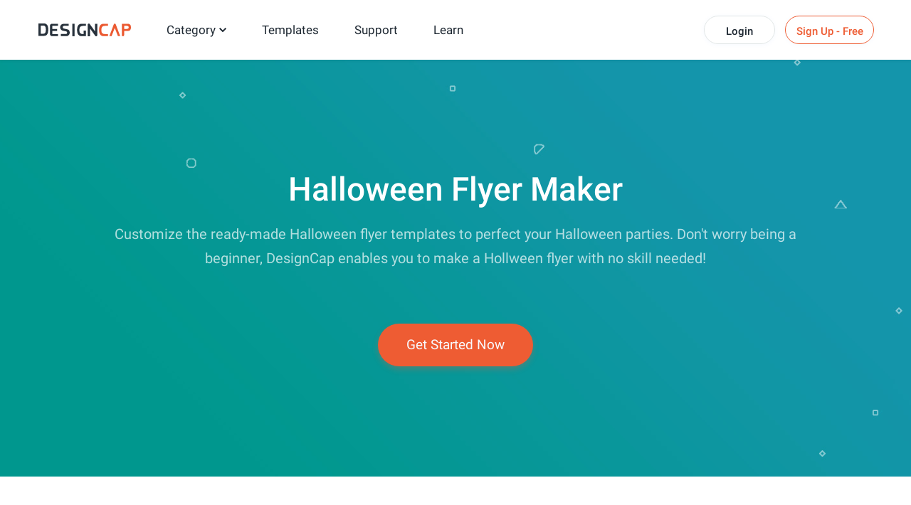

--- FILE ---
content_type: text/html; charset=utf-8
request_url: https://www.designcap.com/flyer/halloween.html
body_size: 27538
content:
<!DOCTYPE html>
<html lang="en-gb" dir="ltr">
<head>
    <meta name="robots" content="noodp"/>
    <!--<link href="https://www.designcap.com/" rel="canonical">-->
	
    <meta name="viewport" content="width=device-width, initial-scale=1.0, maximum-scale=1, user-scalable=no">
    <meta charset="utf-8" />
	<base href="https://www.designcap.com/flyer/halloween.html" />
	<meta http-equiv="X-UA-Compatible" content="IE=edge" />
	<meta name="keywords" content="halloween flyer; halloween party flyer; halloween flyer template" />
	<meta name="robots" content="max-snippet:-1, max-image-preview:large, max-video-preview:-1" />
	<meta name="description" content="Edit an attractive halloween flyer to promote your Halloween event. Explore the best free Halloween flyer templates  made by  DesignCap professional flyer maker" />
	
	<title>Easy-to-Customize Thousands of Halloween Flyer Templates  | DesignCap Card Maker</title>
	<link href="/templates/site/favicon.ico" rel="shortcut icon" type="image/vnd.microsoft.icon" />
	<link href="/web-res/css/mod_subscription.css?1769935355" rel="stylesheet" />
	<link href="/web-res/css/theme.css?1769935355" rel="stylesheet" />
	<script src="/web-res/js/dependency.js?1769935355" type="387a68075eb9af94dac5959e-text/javascript"></script>
	<script type="387a68075eb9af94dac5959e-text/javascript">
window.fjuser.info = {"result":false}
	</script>







</head>
<body class="view-theme  path-flyer-halloween.html">

        <script async defer src='https://www.googletagmanager.com/gtag/js?id=UA-988432-17' type="387a68075eb9af94dac5959e-text/javascript"></script>
        <script type="387a68075eb9af94dac5959e-text/javascript">
        window.csrf_token = '6fbedbcf72fb37dead5dff533bd08ed2';
        window.dataLayer = window.dataLayer || [];
        function gtag() {
            dataLayer.push(arguments);
        }

        gtag('js', new Date());
        gtag('config', 'UA-988432-17');
        function gaEvent(category, action, label) {
            try {
                gtag('event', action, {
                    'event_category': category,
                    'event_label': label,
                    'value': 1
                });
            } catch (e) {
            }
        }
        function gaPage(page, title) {
            try {
                gtag('config', 'UA-988432-17', {
                    'page_title' : title,
                    'page_path': page
                });
            } catch (e) {
            }
        }
        </script>
        
<header>
    <script src="/web-res/js/theme.js?v=1605079188" type="387a68075eb9af94dac5959e-text/javascript"></script>
    
<script type="387a68075eb9af94dac5959e-text/javascript">



    (function(e,t){var n=e.amplitude||{_q:[],_iq:{}};var r=t.createElement("script")
    ;r.type="text/javascript";r.async=true
    ;r.src="https://cdn.amplitude.com/libs/amplitude-4.5.2-min.gz.js"
    ;r.onload=function(){if(e.amplitude.runQueuedFunctions){
        e.amplitude.runQueuedFunctions()}else{
        console.log("[Amplitude] Error: could not load SDK")}}
    ;var i=t.getElementsByTagName("script")[0];i.parentNode.insertBefore(r,i)
    ;function s(e,t){e.prototype[t]=function(){
        this._q.push([t].concat(Array.prototype.slice.call(arguments,0)));return this}}
        var o=function(){this._q=[];return this}
        ;var a=["add","append","clearAll","prepend","set","setOnce","unset"]
        ;for(var u=0;u<a.length;u++){s(o,a[u])}n.Identify=o;var c=function(){this._q=[]
            ;return this}
        ;var l=["setProductId","setQuantity","setPrice","setRevenueType","setEventProperties"]
        ;for(var p=0;p<l.length;p++){s(c,l[p])}n.Revenue=c
        ;var d=["init","logEvent","logRevenue","setUserId","setUserProperties","setOptOut",
            "setVersionName","setDomain","setDeviceId","setGlobalUserProperties","identify",
            "clearUserProperties","setGroup","logRevenueV2","regenerateDeviceId","logEventWithTimestamp",
            "logEventWithGroups","setSessionId","resetSessionId"]
        ;function v(e){function t(t){e[t]=function(){
            e._q.push([t].concat(Array.prototype.slice.call(arguments,0)))}}
            for(var n=0;n<d.length;n++){t(d[n])}}v(n);n.getInstance=function(e){
            e=(!e||e.length===0?"$default_instance":e).toLowerCase()
            ;if(!n._iq.hasOwnProperty(e)){n._iq[e]={_q:[]};v(n._iq[e])}return n._iq[e]}
        ;e.amplitude=n})(window,document);

    amplitude.getInstance().init('27dceed67752ee19cbd751a320e09578');
    amplitude.getInstance().setUserId(null);
    window.ealog = window.ealog || {

        addEvent: function (eventType, eventProperties = null) {
            switch (eventType) {
                case "revenue":
                    eventProperties = Object.assign({}, eventProperties);
                    let revenue = new amplitude.Revenue()
                        .setPrice(eventProperties.price)
                        .setQuantity(eventProperties.quantity || 1)
                        .setRevenueType(eventProperties.revenueType || "income");
                    delete eventProperties.price;
                    delete eventProperties.quantity;
                    delete eventProperties.revenueType;
                    revenue.setEventProperties(eventProperties);
                    amplitude.getInstance().logRevenueV2(revenue);
                    break;
                default:
                    amplitude.getInstance().logEvent(eventType, eventProperties);
                    break;
            }
            //debug ealog data;
            
            return this;
        },

        resetAccountId: function (userEmail = '') {
            this.setUserProperties({'account id': userEmail});
            return this;
        },

        setUserProperties: function (userProperties) {
            amplitude.getInstance().setUserProperties(userProperties);
            return this;
        }
    };


    window.addEventListener('DOMContentLoaded', () => {
        document.querySelectorAll('[data-ealog]').forEach((ele) => {
            ele.addEventListener('click', () => {
                let data = ele.dataset.ealog.split(',');
                ealog.addEvent(data[0], new Function('return ' + data[1])());
            });
        });
    });

    //注册成功后的统计
window.eaRegCallBack = function (path,email) {
    //统计注册方式
    if(path){
        window.ealog.addEvent('sign up', { signUpMode: path,signUpAccount:email});
    }
};

//弹出套餐选择面板
window.callbackWhenOpenSubscription = function () {
    //path = window.location.pathname;
    //window.ealog.addEvent('choose plan page visit', { "open page": path});
};

</script>

	        

<div class="m-header">
    <div class="u-left m-header__logo-container">
        <a href="/">
            <img class="m-header__logo" src="/media/header/image/logo.svg?v=1602654254">
        </a>
    </div>
    <div class="m-header__burger">
        <svg class="u-center-absolute m-header__burger-open" width="16px" height="14px" viewBox="0 0 16 14" version="1.1" xmlns="http://www.w3.org/2000/svg" xmlns:xlink="http://www.w3.org/1999/xlink">
            <g stroke="none" stroke-width="1" fill="none" fill-rule="evenodd">
                <g class="svg-burger-button" fill="#FFFFFF">
                    <rect x="0" y="0" width="16" height="2" rx="1"></rect>
                    <rect x="0" y="6" width="16" height="2" rx="1"></rect>
                    <rect x="0" y="12" width="16" height="2" rx="1"></rect>
                </g>
            </g>
        </svg>
        <svg class="u-center-absolute m-header__burger-close" width="15px" height="15px" viewBox="0 0 15 15" version="1.1" xmlns="http://www.w3.org/2000/svg" xmlns:xlink="http://www.w3.org/1999/xlink">
            <defs></defs>
            <g  stroke="none" stroke-width="1" fill="none" fill-rule="evenodd">
                <g fill="#000000">
                    <rect id="Rectangle" transform="translate(7.424621, 7.424621) rotate(-315.000000) translate(-7.424621, -7.424621) " x="-2.0753788" y="6.4246212" width="19" height="2" rx="1"></rect>
                    <rect id="Rectangle" transform="translate(7.424621, 7.424621) scale(-1, 1) rotate(-315.000000) translate(-7.424621, -7.424621) " x="-2.0753788" y="6.4246212" width="19" height="2" rx="1"></rect>
                </g>
            </g>
        </svg>
    </div>
    <ul class="u-left m-header__content">
        <li class="m-header__item m-header-create">
            <a class="gaHeader" gaType="home" href="/create/">Category</a>
            <svg class="m-header__create-arrow" version="1.1" id="图层_1" xmlns="http://www.w3.org/2000/svg" xmlns:xlink="http://www.w3.org/1999/xlink" x="0px" y="0px"
                 width="10px" height="10px" viewBox="0 0 10 10" enable-background="new 0 0 10 10" xml:space="preserve">
<title>Shape</title>
                <desc>Created with Sketch.</desc>
                <g id="Page-1">
                    <g id="final" transform="translate(-290.000000, -41.000000)">
                        <polygon id="Shape" fill="#1E2832" points="295,49.288 294.359,48.647 290,44.288 291.283,43 295,46.718 298.717,43 300,44.288
			295.641,48.647 		"/>
                    </g>
                </g>
</svg>
            <div class="m-header__create-content">
                <div class="m-header__create-section">
                    <p class="m-header__create-content-title">Marketing & Event</p>
                    <ul class="u-clearfix m-header__create-content-list">
                        <li class="m-header__create-item"><a class="gaHeader" gaType="infographic" href="/infographic/">Infographic</a></li>
                        <li class="m-header__create-item"><a class="gaHeader" gaType="chart" href="/chart/">Chart</a></li>
                        <li class="m-header__create-item"><a class="gaHeader" gaType="poster" href="/poster/">Poster</a></li>
                        <li class="m-header__create-item"><a class="gaHeader" gaType="flyer" href="/flyer/">Flyer</a></li>
                        <li class="m-header__create-item"><a class="gaHeader" gaType="invitation" href="/invitation/">Invitation</a></li>
                        <li class="m-header__create-item"><a class="gaHeader" gaType="card" href="/card/">Card</a></li>
                        <li class="m-header__create-item"><a class="gaHeader" gaType="business-card" href="/business-card/">Business Card</a></li>
                        <li class="m-header__create-item"><a class="gaHeader" gaType="brochure" href="/brochure/">Brochure</a></li>
                        <li class="m-header__create-item"><a class="gaHeader" gaType="facebook-ad" href="/facebook-ad/">Facebook Ad</a></li>
                        <li class="m-header__create-item"><a class="gaHeader" gaType="menu" href="/menu/">Menu</a></li>
                        <li class="m-header__create-item"><a class="gaHeader" gaType="logo" href="/logo/">Logo</a></li>
                        <li class="m-header__create-item"><a class="gaHeader" gaType="leaderboard" href="/leaderboard/">Leaderboard</a></li>
                    </ul>
                </div>
                <div class="m-header__create-section">
                    <p class="m-header__create-content-title">Document</p>
                    <ul class="u-clearfix m-header__create-content-list">
                        <li class="m-header__create-item"><a class="gaHeader" gaType="presentation" href="/presentation/">Presentation</a></li>
                        <li class="m-header__create-item"><a class="gaHeader" gaType="report" href="/report/">Report</a></li>
                        <li class="m-header__create-item"><a class="gaHeader" gaType="resume" href="/resume/">Resume</a></li>
                        <li class="m-header__create-item"><a class="gaHeader" gaType="schedule" href="/schedule/">Schedule</a></li>
                    </ul>
                </div>
                <div class="m-header__create-section">
                    <p class="m-header__create-content-title">Social Media Graphic</p>
                    <ul class="m-header__create-content-list">
                        <li class="m-header__create-item"><a class="gaHeader" gaType="youtube-channel-art" href="/youtube-channel-art/">YouTube Channel Art</a></li>
                        <li class="m-header__create-item"><a class="gaHeader" gaType="youtube-thumbnail" href="/youtube-thumbnail/">YouTube Thumbnail</a></li>
                        <li class="m-header__create-item"><a class="gaHeader" gaType="facebook-cover" href="/facebook-cover/">Facebook Cover</a></li>
                        <li class="m-header__create-item"><a class="gaHeader" gaType="twitter-header" href="/twitter-header/">Twitter Header</a></li>
                        <li class="m-header__create-item"><a class="gaHeader" gaType="tumblr-banner" href="/tumblr-banner/">Tumblr Banner</a></li>
                        <li class="m-header__create-item"><a class="gaHeader" gaType="email-header" href="/email-header/">Email Header</a></li>
                        <li class="m-header__create-item"><a class="gaHeader" gaType="facebook-post" href="/facebook-post/">Facebook Post</a></li>
                        <li class="m-header__create-item"><a class="gaHeader" gaType="instagram-post" href="/instagram-post/">Instagram Post</a></li>
                        <li class="m-header__create-item"><a class="gaHeader" gaType="pinterest-graphic" href="/pinterest-graphic/">Pinterest Graphic</a></li>
                        <li class="m-header__create-item"><a class="gaHeader" gaType="instagram-story" href="/instagram-story/">Instagram Story</a></li>
                    </ul>
                </div>
            </div>
        </li>
<!--        <li class="m-header__item">-->
<!--            <a>--><!--</a>-->
<!--        </li>-->
<!--        <li class="m-header__item">-->
<!--            <a>--><!--</a>-->
<!--        </li>-->
        <li class="m-header__item">
            <a class="gaHeader" gaType="template" href="/template/">Templates</a>
        </li>
        <li class="m-header__item">
            <a class="gaHeader" gaType="support" href="/support.html">Support</a>
        </li>

        <li class="m-header__item">
            <a class="gaHeader" gaType="learn" href="/learn/">Learn</a>
        </li>
    </ul>
</div>
	</header>

    <custom>
        <script type="387a68075eb9af94dac5959e-text/javascript">
    !function () {
        if(!window.fj) {
            window.fj = {}
        }
        window.fj.currentPlan = {"period":"","last4":"","package":"free"};

        if (!(typeof window.localLanguage === 'object')) {
           window.localLanguage = {};
        }
        window.localLanguage.SUB = {"FREE_NAME":"FREE","FREE_FEATURE_1":"Limited templates","FREE_FEATURE_2":"Limited stock media choices","FREE_FEATURE_3":"5 image uploads","FREE_FEATURE_4":"Save up to 5 designs","FREE_FEATURE_5":"JPG exports","BASIC_NAME":"BASIC","BASIC_FEATURE_1":"Unlimited templates","BASIC_FEATURE_2":"Unlimited stock icons","BASIC_FEATURE_3":"Unlimited stock photos","BASIC_FEATURE_4":"Unlimited modules","BASIC_FEATURE_6":"100 image uploads","BASIC_FEATURE_7":"Save up to 100 designs","BASIC_FEATURE_5":"High-res PNG & PDF exports","PLUS_NAME":"PLUS","PLUS_FEATURE_1":"Unlimited templates","PLUS_FEATURE_2":"Unlimited stock icons","PLUS_FEATURE_3":"Unlimited stock photos","PLUS_FEATURE_4":"Unlimited modules","PLUS_FEATURE_5":"High-res PNG & PDF exports","PLUS_FEATURE_6":"1,000 image uploads","PLUS_FEATURE_7":"Save up to 1,000 designs","BUTTON_SELECT":"Select","BUTTON_PAY_NOW":"Pay Now","BUTTON_GET_START":"Get Started","BUTTON_BACK":"Back","BUTTON_CANCEL":"Cancel","BUTTON_SAVE":"Save","PLANS_TITLE":"Choose the plan that's right for you","PLANS_MONTHLY":"Monthly","PLANS_YEARLY":"Annual","PLANS_SAVE":"Save","PLANS_YEAR":"every year","PLANS_SAVE_A_YEAR":"Save $%s a year","PLANS_MO":"mo","PLANS_NOW_PlAN":"Current Plan","PLANS_POPULAR":"POPULAR","PLANS_ANNUAL_TOTAL":"billed annually","PAY_TITLE":"Checkout and start your subscription!","PAY_BILLED_MONTHLY":"Billed Monthly","PAY_BILLED_ANNUALLY":"Billed Annually","PAY_UNIT_PRICE":"\/month","PAY_CARD_NAME":"Cardholder Name","PAY_CARD_NUMBER":"Credit Card Number","PAY_CARD_DATE":"MM\/YY","PAY_CARD_CVC":"CVC","PAY_TERMS_OF_USE":"By clicking the button above, you agree to our <a href='%s' target='_blank' class='%s'>Terms of Use<\/a>.","PAY_FAQS":"If you have any questions, please check our <a target='_blank' href='%s' class='%s'>FAQs<\/a> or directly <a target='_blank' href='%s' class='%s'>contact us<\/a>.","PAY_PERIOD_MONTHLY":"MONTHLY SUBSCRIPTION","PAY_PERIOD_ANNUALLY":"ANNUAL SUBSCRIPTION","PAY_SECURE":"128-bit SSL Secure Checkout","DAY_7":"7-Day Money Back Guarantee","SUCCESSFUL_TITLE":"Thank You for Your Subscription!","SUCCESSFUL_DESC":"You have successfully subscribed to DesignCap by paying %s. Keep enjoying the subscription until %s.","INVALID_NAME":"Please enter a valid cardholder name.","INVALID_NUMBER":"Please enter a valid credit card number.","INVALID_EXP_DATE":"Please enter a valid expiration date.","INVALID_CVC":"Please enter a valid security code.","CARD_FORM_TITLE":"Change Credit Card","PAYMENT_METHOD":"PAYMENT METHOD","CREDIT_CARD":"Credit Card","UPGRADE":"Upgrade","TOTAL_BILLED":"Total Billed","YOU_WILL_CHARGED":"You will be charged $%s per %s automatically until you cancel your subscription.","CONNECT_NETWORK_FAILED":"Failed to connect network! Please refresh the page","REDEEM_SUCCESSFUL":"You\u2019ve successfully redeemed coupon code!","HAVE_A_COUPON":"Have a coupon?","REDEEM":"Redeem","REDEEM_PLACEHOLDER":"Enter coupon code","COM_FJ_SP_COUPON_CONTINUOUS":"Used codes in current subscription plan, cannot use coupon codes","COM_FJ_SP_COUPON_NOT_EXIST":"Please enter a valid coupon code!","PAGE_EXPIRED":"The page has expired, please refresh the page","WAIT_FOR_PAYPAL_CHARGE":"Payment Confirming...","PLEASE_USE_PAYPAL":"Payment failed, please try another credit card or pay with PayPal","PLEASE_USE_STRIPE":"Payment failed, please try again or pay with credit card","SUPPORT":"Support:"};
    }()
</script>


<div id="subscribe" style="display: none"></div>
<div id="cardChangeModal"></div>
<div id="sub-smile-loading"></div>

<script src="https://js.stripe.com/v2/" type="387a68075eb9af94dac5959e-text/javascript"></script>
<script src="https://www.paypal.com/sdk/js?client-id=AbXgZKWtgymPhIwlMbR9pVRySI-Jp5FVC3XZuCq6LNU4VJCWRcAneEe2bruFtgJGUVnkEy09nti4YLDX&vault=true&disable-funding=credit,card" type="387a68075eb9af94dac5959e-text/javascript"></script>

<script src="/web-res/js/subscription.js?v=1722564786" type="387a68075eb9af94dac5959e-text/javascript"></script>
<script type="387a68075eb9af94dac5959e-text/javascript">
    const loginLanguage = {"signUp":"Sign Up","signUpFree":"Sign Up - Free","login":"Login","myAccount":"My Account","myDesigns":"My Designs","signOut":"Sign Out","upgrade":"Upgrade","policyBasic":"Basic Plan","policyPlus":"Plus Plan","policyBasicAnnual":"Basic Annual Plan","policyPlusAnnual":"Plus Annual Plan","policyBasicMonthly":"Basic Monthly Plan","policyPlusMonthly":"Plus Monthly Plan","haveAccount":"Already have an account?","noAccount":"Not a registered user yet?","facebookSignUp":"Sign Up with Facebook","facebookLogin":"Login with Facebook","googleSignUp":"Sign Up with Google","googleLogin":"Login with Google","or":"or","email":"Email","emailConfirm":"Confirm Email","emailEmpty":"Email address can't be empty!","emailOverLength":"Email must be less than 64 characters!","emailWrongAddress":"Please enter a valid email address!","emailWrongConfirm":"The emails you've entered do not match!","emailHasTaken":"The email address is taken.","password":"Password","passwordEmpty":"Password can't be empty!","passwordOverLength":"Password must be between 6 and 64 characters!","loginErr":"Email address or password is incorrect!","loginPolicy":"By logging in, you agree to our ","signPolicy":"By signing up, you agree to our ","terms":"Terms of Use","and":" and ","privacyPolicy":"Privacy Policy","privacyPolicySub":".","rememberMe":"Remember me","forgotPassword":"Forgot password?"};
    window.language_tag = "en";
</script>



<link href="/web-res/css/fj_login_mod.css?v=1669114637" rel="stylesheet">
<div id="login"></div>
<a id="emailService" class="u-hide" target="_blank" href="javascript:void(0)"></a>
<div class="app_survey" style="display: none;" v-cloak v-show="local.doSurvey" v-on:click="">
    <span class="survey-container">
        <div class="survey-box">
        <!--title-->
        <div class="survey-box-title">Welcome to DesignCap!</div>
            <!--step-->
        <div class="steps" v-bind:class="local.animateStepClass">
            <div class="step-item step-point step-point01" v-bind:class="{active0:local.step===1,active:local.step>1}">
                <fj-icon-step-designcap></fj-icon-step-designcap>
                <div class="step-name">Step 1</div>
            </div>
            <div class="step-item step-border step-border01" ><div class="border-inner" v-bind:class="{active:local.step>=2}"></div></div>
            <div class="step-item step-point step-point02" v-bind:class="{active0:local.step===2,active:local.step>2}">
                <fj-icon-step-designcap></fj-icon-step-designcap>
                <div class="step-name">Step 2</div>
            </div>
            <div class="step-item step-border step-border02"><div class="border-inner" v-bind:class="{active:local.step>=3}"></div></div>
            <div class="step-item step-point step-point03" v-bind:class="{active:local.step>=3}">
                <fj-icon-step-designcap></fj-icon-step-designcap>
                <div class="step-name">Finish</div>
            </div>
        </div>
            <!--back-->
        <div v-if="local.step === 2" class="back-btn" v-on:click="goBack">
            <div class="icon"><fj-icon-back /></div>
            <div class="txt">Back</div>
        </div>
        <div class="box-close" v-on:click="closeBox"><fj-icon-delete></fj-icon-delete></div>

            <!--question-->
        <div class="survey-question" v-if="local.step === 1 && !local.isOtherOrganization">1.What kind of organization do you belong to?</div>
        <div class="survey-question" v-if="local.step === 2 && !local.isOtherOrganization">2.What is your role?</div>

            <!--answer-->
        <div class="survey-answer" v-if="local.answerType === 'organization' && local.step < 3 && !local.isOtherOrganization">
            <div class="answer-item" v-on:click="askRole('enterprise')">
                <div class="icon"><fj-icon-enterprise /></div>
                <div class="name">Enterprise</div>
            </div>
            <div class="answer-item" v-on:click="askRole('nonprofit-ngo')">
                <div class="icon"><fj-icon-nonprofit-ngo /></div>
                <div class="name">Nonprofit/NGO</div>
            </div>
            <div class="answer-item" v-on:click="askRole('store')">
                <div class="icon"><fj-icon-store /></div>
                <div class="name">Store</div>
            </div>
            <div class="answer-item" v-on:click="askRole('government')">
                <div class="icon"><fj-icon-government /></div>
                <div class="name">Government</div>
            </div>
            <div class="answer-item" v-on:click="askRole('self-employed')">
                <div class="icon"><fj-icon-self-employed /></div>
                <div class="name">Self-Employed</div>
            </div>
            <div class="answer-item" v-on:click="askRole('community')">
                <div class="icon"><fj-icon-community /></div>
                <div class="name">Community</div>
            </div >
            <div class="answer-item" v-on:click="askRole('school-university')">
                <div class="icon"><fj-icon-school-university /></div>
                <div class="name">School/University</div>
            </div>
            <div class="answer-item" v-on:click="goOtherPage">
                <div class="icon"><fj-icon-other /></div>
                <div class="name">Other</div>
            </div>
        </div>

        <!--enterprise-->
        <div class="survey-answer" v-if="local.answerType === 'enterprise' && local.step < 3 && !local.isOtherOrganization">
            <div class="answer-item" v-on:click="submitSurvey('HR/Admin')">
                <div class="icon"><fj-icon-hr-admin /></div>
                <div class="name">HR/Admin</div>
            </div>
            <div class="answer-item" v-on:click="submitSurvey('IT/Engineering')">
                <div class="icon"><fj-icon-it-engineering /></div>
                <div class="name">IT/Engineering</div>
            </div>
            <div class="answer-item" v-on:click="submitSurvey('Designer')">
                <div class="icon"><fj-icon-designer /></div>
                <div class="name">Designer</div>
            </div>
            <div class="answer-item" v-on:click="submitSurvey('Marketer/PR')">
                <div class="icon"><fj-icon-marketer-pr /></div>
                <div class="name">Marketer/PR</div>
            </div>
            <div class="answer-item" v-on:click="submitSurvey('Sales')">
                <div class="icon"><fj-icon-sales /></div>
                <div class="name">Sales</div>
            </div>
            <div class="answer-item" v-on:click="submitSurvey('Operations/Finance')">
                <div class="icon"><fj-icon-operations-finance /></div>
                <div class="name">Operations/Finance</div>
            </div>
            <div class="answer-item" v-on:click="submitSurvey('Analyst')">
                <div class="icon"><fj-icon-analyst /></div>
                <div class="name">Analyst</div>
            </div>
            <div class="answer-item" v-on:click="goOtherPage">
                <div class="icon"><fj-icon-other /></div>
                <div class="name">Other</div>
            </div>
        </div>

        <!--nonprofit-ngo-->
        <div class="survey-answer" v-if="local.answerType === 'nonprofit-ngo' && local.step < 3 && !local.isOtherOrganization">
            <div class="answer-item" v-on:click="submitSurvey('HR/Admin')">
                <div class="icon"><fj-icon-hr-admin /></div>
                <div class="name">HR/Admin</div>
            </div>
            <div class="answer-item" v-on:click="submitSurvey('IT/Engineering')">
                <div class="icon"><fj-icon-it-engineering /></div>
                <div class="name">IT/Engineering</div>
            </div>
            <div class="answer-item" v-on:click="submitSurvey('Designer')">
                <div class="icon"><fj-icon-designer /></div>
                <div class="name">Designer</div>
            </div>
            <div class="answer-item" v-on:click="submitSurvey('Marketer/PR')">
                <div class="icon"><fj-icon-marketer-pr /></div>
                <div class="name">Marketer/PR</div>
            </div>
            <div class="answer-item" v-on:click="submitSurvey('Trainer')">
                <div class="icon"><fj-icon-trainer /></div>
                <div class="name">Trainer</div>
            </div>
            <div class="answer-item" v-on:click="submitSurvey('Operations/Finance')">
                <div class="icon"><fj-icon-operations-finance /></div>
                <div class="name">Operations/Finance</div>
            </div>
            <div class="answer-item" v-on:click="submitSurvey('Analyst')">
                <div class="icon"><fj-icon-analyst /></div>
                <div class="name">Analyst</div>
            </div>
            <div class="answer-item" v-on:click="goOtherPage">
                <div class="icon"><fj-icon-other /></div>
                <div class="name">Other</div>
            </div>
        </div>

        <!--store-->
        <div class="survey-answer" v-if="local.answerType === 'store' && local.step < 3 && !local.isOtherOrganization">
            <div class="answer-item" v-on:click="submitSurvey('Owner')">
                <div class="icon"><fj-icon-owner /></div>
                <div class="name">Owner</div>
            </div>
            <div class="answer-item" v-on:click="submitSurvey('Manager')">
                <div class="icon"><fj-icon-manager /></div>
                <div class="name">Manager</div>
            </div>
            <div class="answer-item" v-on:click="submitSurvey('Operations/Finance')">
                <div class="icon"><fj-icon-operations-finance /></div>
                <div class="name">Operations/Finance</div>
            </div>
            <div class="answer-item" v-on:click="submitSurvey('Customer Service')">
                <div class="icon"><fj-icon-customer-service /></div>
                <div class="name">Customer Service</div>
            </div>
            <div class="answer-item" v-on:click="goOtherPage">
                <div class="icon"><fj-icon-other /></div>
                <div class="name">Other</div>
            </div>
        </div>

        <!--government-->
        <div class="survey-answer" v-if="local.answerType === 'government' && local.step < 3 && !local.isOtherOrganization">
            <div class="answer-item" v-on:click="submitSurvey('HR/Admin')">
                <div class="icon"><fj-icon-hr-admin /></div>
                <div class="name">HR/Admin</div>
            </div>
            <div class="answer-item" v-on:click="submitSurvey('Operations/Finance')">
                <div class="icon"><fj-icon-operations-finance /></div>
                <div class="name">Operations/Finance</div>
            </div>
            <div class="answer-item" v-on:click="submitSurvey('Analyst')">
                <div class="icon"><fj-icon-analyst /></div>
                <div class="name">Analyst</div>
            </div>
            <div class="answer-item" v-on:click="submitSurvey('Trainer')">
                <div class="icon"><fj-icon-trainer /></div>
                <div class="name">Trainer</div>
            </div>
            <div class="answer-item" v-on:click="submitSurvey('PR')">
                <div class="icon"><fj-icon-marketer-pr /></div>
                <div class="name">PR</div>
            </div>
            <div class="answer-item" v-on:click="submitSurvey('Manager')">
                <div class="icon"><fj-icon-manager /></div>
                <div class="name">Manager</div>
            </div>
            <div class="answer-item" v-on:click="goOtherPage">
                <div class="icon"><fj-icon-other /></div>
                <div class="name">Other</div>
            </div>
        </div>

        <!--self-employed-->
        <div class="survey-answer" v-if="local.answerType === 'self-employed' && local.step < 3 && !local.isOtherOrganization">
            <div class="answer-item" v-on:click="submitSurvey('Consultant')">
                <div class="icon"><fj-icon-consultant /></div>
                <div class="name">Consultant</div>
            </div>
            <div class="answer-item" v-on:click="submitSurvey('Agent')">
                <div class="icon"><fj-icon-agent /></div>
                <div class="name">Agent</div>
            </div>
            <div class="answer-item" v-on:click="submitSurvey('Designer')">
                <div class="icon"><fj-icon-designer /></div>
                <div class="name">Designer</div>
            </div>
            <div class="answer-item" v-on:click="submitSurvey('Fitness/Health')">
                <div class="icon"><fj-icon-fitness-health/></div>
                <div class="name">Fitness/Health</div>
            </div>
            <div class="answer-item" v-on:click="submitSurvey('Marketer/PR')">
                <div class="icon"><fj-icon-marketer-pr /></div>
                <div class="name">Marketer/PR</div>
            </div>
            <div class="answer-item" v-on:click="submitSurvey('Blogger/Writer')">
                <div class="icon"><fj-icon-blogger-writer /></div>
                <div class="name">Blogger/Writer</div>
            </div>
            <div class="answer-item" v-on:click="goOtherPage">
                <div class="icon"><fj-icon-other /></div>
                <div class="name">Other</div>
            </div>
        </div>

        <!--community-->
        <div class="survey-answer" v-if="local.answerType === 'community' && local.step < 3 && !local.isOtherOrganization">
            <div class="answer-item" v-on:click="submitSurvey('Organizer')">
                <div class="icon"><fj-icon-organizer /></div>
                <div class="name">Organizer</div>
            </div>
            <div class="answer-item" v-on:click="submitSurvey('Designer')">
                <div class="icon"><fj-icon-designer /></div>
                <div class="name">Designer</div>
            </div>
            <div class="answer-item" v-on:click="submitSurvey('Trainer')">
                <div class="icon"><fj-icon-trainer /></div>
                <div class="name">Trainer</div>
            </div>
            <div class="answer-item" v-on:click="submitSurvey('Operations/Finance')">
                <div class="icon"><fj-icon-operations-finance /></div>
                <div class="name">Operations/Finance</div>
            </div>
            <div class="answer-item" v-on:click="goOtherPage">
                <div class="icon"><fj-icon-other /></div>
                <div class="name">Other</div>
            </div>
        </div>

        <!--School/University-->
        <div class="survey-answer" v-if="local.answerType === 'school-university' && local.step < 3 && !local.isOtherOrganization">
            <div class="answer-item" v-on:click="submitSurvey('Student')">
                <div class="icon"><fj-icon-student /></div>
                <div class="name">Student</div>
            </div>
            <div class="answer-item" v-on:click="submitSurvey('Teacher/Professor')">
                <div class="icon"><fj-icon-teacher-professor /></div>
                <div class="name">Teacher/Professor</div>
            </div>
            <div class="answer-item" v-on:click="submitSurvey('HR/Admin')">
                <div class="icon"><fj-icon-hr-admin /></div>
                <div class="name">HR/Admin</div>
            </div>
            <div class="answer-item" v-on:click="submitSurvey('Marketer/PR')">
                <div class="icon"><fj-icon-marketer-pr /></div>
                <div class="name">Marketer/PR</div>
            </div>
            <div class="answer-item" v-on:click="goOtherPage">
                <div class="icon"><fj-icon-other /></div>
                <div class="name">Other</div>
            </div>
        </div>


        <!--other input-->
        <div class="other" v-if="local.isOtherOrganization">
            <input class="input" placeholder="Please enter your industry or organization." @input="inputChange" v-model="local.otherOrganization" maxlength="256" name="asdsascaipvoa" autocomplete="new-password" />
            <div v-if="local.isShowOtherDelBtn" class="icon-delete" @click="clearOtherInput"><fj-icon-delete /></div>
            <div class="input-border"></div>
            <div class="btn" v-on:click="completeOther">Complete</div>
        </div>

        <!--email-confirm-->
        <div v-if="local.step === 3" class="email-confirm">
            <div class="icon"><fj-icon-email-check></fj-icon-email-check></div>
            <div class="title">
                Your Account Has Been Registered Successfully!            </div>
            <div class="desc">
                To ensure the security of your account, please check your mail and click the activation link to activate your account now.            </div>
            <div class="confirm-btn" v-on:click="goConfirmEmail">Confirm Now!</div>
        </div>
    </div>
    </span>
</div>

<script src="/web-res/js/fj_login_mod.js?v=1743566377" type="387a68075eb9af94dac5959e-text/javascript"></script>
<script src="https://accounts.google.com/gsi/client" async defer type="387a68075eb9af94dac5959e-text/javascript"></script>
    <div id="fj-msg-container">
    </div>
<script src="/web-res/js/message.js?v=1602654266" type="387a68075eb9af94dac5959e-text/javascript"></script>




    </custom>



<main>
    
<!--Banner Begin-->
<div class="create_top_bg">
    <div class="u-content create_ban">
        <h1>Halloween Flyer Maker</h1>
        <p>Customize the ready-made Halloween flyer templates to perfect your Halloween parties. Don't worry being a beginner, DesignCap enables you to make a Hollween flyer with no skill needed!</p>
        <a class="u-primary-btn u-auto-margin"
           href="/app/?category=flyer">Get Started Now</a>
    </div>
</div>
<!--Banner End-->

<!--Content Begin-->
    <div class="theme_bg_fff">
        <div class="u-content padding_top_120">
            <h3 class="theme-templates-title">Professional Halloween Flyer Templates</h3>
            <ul class="u-clearfix theme_list column_4 grid">
                <li class="grid-item template_mask_show">
                                <a href="/app/?template=5c7fb2f540e3fca2f56112f4d0c8c0a0" style="cursor: pointer;">
                                    <div class="img-mask page_theme">
                                        <div class="btn-wrapper">
                                            <div class="btn btn-l openPreview" preview_key="5c7fb2f540e3fca2f56112f4d0c8c0a0" preview_category="flyer" preview_page_count="1" >Preview</div>
                                            <div class="btn btn-r toAppPage" preview_key="5c7fb2f540e3fca2f56112f4d0c8c0a0">Customize</div>
                                        </div>
                                    </div>
                                   <img src="/res/template/medium/5c7fb2f540e3fca2f56112f4d0c8c0a0/page0.jpg?v=1602654190" alt="Spooky Night Halloween Party Flyer Design"/>
                                   <span>Spooky Night Halloween Party Flyer</span>
                                </a>
                              </li><li class="grid-item template_mask_show">
                                <a href="/app/?template=68d036f9d2c86cacaf627c820f3d4d9d" style="cursor: pointer;">
                                    <div class="img-mask page_theme">
                                        <div class="btn-wrapper">
                                            <div class="btn btn-l openPreview" preview_key="68d036f9d2c86cacaf627c820f3d4d9d" preview_category="flyer" preview_page_count="1" >Preview</div>
                                            <div class="btn btn-r toAppPage" preview_key="68d036f9d2c86cacaf627c820f3d4d9d">Customize</div>
                                        </div>
                                    </div>
                                   <img src="/res/template/medium/68d036f9d2c86cacaf627c820f3d4d9d/page0.jpg?v=1602654194" alt="Grin Pumpkin Halloween Night Party Flyer Design"/>
                                   <span>Grin Pumpkin Halloween Night Party Flyer</span>
                                </a>
                              </li>            </ul>
            <a class="u-cancel-btn u-auto-margin theme-more-btn"
               style="display: none;">More Templates</a>
            <a class="u-cancel-btn u-auto-margin theme-all-btn" href="/app/?category=flyer"
               style="">See All Designs</a>
        </div>
    </div>


<style>
/**
 * 颜色
 */
.template-preview {
  position: fixed;
  width: 100%;
  height: 100%;
  left: 0;
  top: 0;
  background: rgba(0, 0, 0, 0.5);
  overflow-x: hidden;
  overflow-y: auto;
  z-index: 9;
}
.template-preview .preview-close {
  width: 30px;
  height: 30px;
  position: absolute;
  right: -30px;
  top: -30px;
  background-color: rgba(255, 255, 255, 0.15);
  border-radius: 15px;
  cursor: pointer;
  transition: all 0.3s;
}
.template-preview .preview-close:hover {
  background-color: rgba(255, 255, 255, 0.3);
  cursor: pointer;
  animation: rotateCloseHover 0.3s;
  -moz-animation: rotateCloseHover 0.3s;
  /* Firefox */
  -webkit-animation: rotateCloseHover 0.3s;
  /* Safari and Chrome */
  -o-animation: rotateCloseHover 0.3s;
  /* Opera */
  -webkit-transform: rotateZ(90deg);
  transform: rotateZ(90deg);
}
.template-preview .preview-close > svg {
  position: relative;
  left: 9px;
  top: 7px;
}
.template-preview .preview-wrapper {
  position: relative;
  background: #ffffff;
  border-radius: 4px;
  padding: 28px 21px;
  margin: 60px auto;
  width: 66%;
  max-width: 800px;
  min-height: 20%;
}
.template-preview .preview-wrapper .preview-header {
  position: relative;
  height: 36px;
}
.template-preview .preview-wrapper .preview-header-left {
  min-width: 90px;
  float: left;
}
.template-preview .preview-wrapper .preview-header-left .share-item {
  float: left;
  width: 32px;
  height: 32px;
  margin-right: 11px;
  cursor: pointer;
}
.template-preview .preview-wrapper .preview-header-left .share-item:hover.share-item-fb svg circle {
  fill: #284786;
}
.template-preview .preview-wrapper .preview-header-left .share-item:hover.share-item-tw svg circle {
  fill: #197ADF;
}
.template-preview .preview-wrapper .preview-header-right {
  min-width: 260px;
  height: 36px;
  float: right;
}
.template-preview .preview-wrapper .preview-header-right .preview-btn {
  min-width: 120px;
  height: 36px;
  line-height: 36px;
  text-align: center;
  float: left;
  border-radius: 4px;
  border: 1px solid #dadbdd;
  cursor: pointer;
}
.template-preview .preview-wrapper .preview-header-right .btn01 {
  margin-right: 11px;
}
.template-preview .preview-wrapper .preview-header-right .btn01:hover {
  background: #E1E6E6;
}
.template-preview .preview-wrapper .preview-header-right .btn02 {
  color: #EE5C33;
  border-color: #EE5C33;
}
.template-preview .preview-wrapper .preview-header-right .btn02:hover {
  background-color: #EE5C33;
  color: #fff;
}
.template-preview .preview-wrapper .preview-content {
  position: relative;
  top: 23px;
  min-height: 88px;
}
.template-preview .preview-wrapper .preview-content .preview-img {
  width: 100%;
  margin-bottom: 10px;
  position: relative;
}
.template-preview .preview-wrapper .preview-content .preview-img-border {
  outline: 1px solid rgba(0, 0, 0, 0.1);
}
.template-preview .preview-wrapper .preview-content .preview-large {
  position: absolute;
  left: 0;
}
.template-preview .preview-wrapper .preview-content .preview-loading {
  position: absolute;
  margin: auto;
  width: 100%;
  z-index: 0;
  height: 60px;
}
.template-preview .preview-wrapper .preview-content .preview-loading > img {
  width: 60px;
  height: 60px;
  position: relative;
  margin: auto;
  left: 50%;
  margin-left: -30px;
}
.tpc-logo {
  width: 543px !important;
  top: 13%;
}
.tpc-card {
  top: 12%;
}
.tpc-leaderboard {
  top: 30%;
}
.tpc-facebook-cover {
  top: 20%;
}
.tpc-twitter-header {
  top: 25%;
}
.tpc-email-header {
  top: 20%;
}
.tpc-tumblr-banner {
  top: 20%;
}
.tpc-youtube-thumbnail {
  top: 12%;
}
.tpc-facebook-ad {
  top: 50%;
  margin-top: -250px !important;
}
.tpc-youtube-channel-art {
  top: 50%;
  margin-top: -265px !important;
}
</style>

<div class="comp_template_preview" v-cloak>

    <div class="template-preview" v-if="local.preview_key">

        <div class="preview-wrapper" :class="getTemplateClass()">
            <div class="preview-close" @click="closePreview">
                <fj-preview-close />
            </div>
            <div class="preview-header">
                <div class="preview-header-left">
                    <div class="share-item share-item-fb" @click="shareFacebook">
                        <fj-share-icon-facebook />
                    </div>
                    <div class="share-item share-item-tw" @click="shareTwitter">
                        <fj-share-icon-twitter />
                    </div>
                </div>
                <div class="preview-header-right">
                    <div class="preview-btn btn01" @click="closePreview">Cancel</div>
                    <div class="preview-btn btn02" @click="toAppPage(local.preview_key)">Customize</div>
                </div>
            </div>
            <div class="preview-content">
                <div class="preview-loading">
                    <fj-template-preview-loadding />
                </div>
                <div v-for="(item) in preview_pages">
                    <img class="preview-img" :src=" '/res/template/large/' + local.preview_key + '/' + item" alt=""  @load="imageLoaded" />
                </div>
            </div>
        </div>
    </div>

</div>

<script type="387a68075eb9af94dac5959e-text/javascript">

Vue.component('fj-preview-close', {
    template: `
<svg version="1.1" xmlns="http://www.w3.org/2000/svg" x="0px" y="0px"
width="13px" height="13px" viewBox="0 0 13 13">
    <path fill="#FFFFFF" d="M7.914,6.5l4.783-4.783c0.391-0.391,0.391-1.023,0-1.414s-1.023-0.391-1.414,0
L6.5,5.086L1.717,0.303c-0.391-0.391-1.023-0.391-1.414,0s-0.391,1.023,0,1.414L5.086,6.5l-4.783,4.783
c-0.391,0.391-0.391,1.023,0,1.414s1.023,0.391,1.414,0L6.5,7.914l4.783,4.783c0.391,0.391,1.023,0.391,1.414,0s0.391-1.023,0-1.414
L7.914,6.5z"/>
</svg>
`
});

Vue.component('fj-share-icon-facebook', {
    template: `
    <svg version="1.1" x="0px" y="0px"
                 width="32px" height="32px" viewBox="0 0 40 40" enable-background="new 0 0 40 40" xml:space="preserve">
        <circle id="Oval" fill="#3B5998" cx="20" cy="20" r="20"/>
        <path id="facebook" fill="#FFFFFF" d="M21.65,31.666h-4.435V21.248H15v-3.589h2.216v-2.155c0-2.928,1.25-4.67,4.806-4.67h2.958
                v3.591h-1.849c-1.385,0-1.476,0.501-1.476,1.438l-0.007,1.797H25l-0.393,3.589h-2.959v10.418H21.65z"/>
    </svg>
`
});

Vue.component('fj-share-icon-twitter', {
    template: `
<svg version="1.1"  x="0px" y="0px"
	 width="32px" height="32px" viewBox="0 0 40 40" enable-background="new 0 0 40 40" xml:space="preserve">
<circle id="Oval" fill="#3795F8" cx="20" cy="20" r="20"/>
<path id="twitter" fill="#FFFFFF" d="M27.742,14.302c0.813-0.52,1.436-1.345,1.729-2.327c-0.762,0.483-1.602,0.832-2.498,1.021
	c-0.715-0.818-1.738-1.329-2.87-1.329c-2.171,0-3.931,1.884-3.931,4.207c0,0.33,0.033,0.651,0.1,0.958
	c-3.267-0.176-6.164-1.849-8.104-4.396c-0.338,0.624-0.532,1.346-0.532,2.116c0,1.459,0.694,2.747,1.75,3.503
	c-0.645-0.021-1.251-0.213-1.782-0.526v0.052c0,2.039,1.354,3.74,3.155,4.125c-0.331,0.1-0.677,0.148-1.037,0.148
	c-0.253,0-0.5-0.025-0.739-0.074c0.5,1.67,1.952,2.889,3.673,2.922c-1.347,1.129-3.042,1.801-4.884,1.801
	c-0.317,0-0.631-0.019-0.938-0.059c1.74,1.193,3.807,1.891,6.028,1.891c7.233,0,11.187-6.412,11.187-11.972
	c0-0.183-0.002-0.365-0.01-0.544c0.769-0.594,1.437-1.335,1.962-2.179C29.295,13.974,28.536,14.201,27.742,14.302z"/>
</svg>
`
});


Vue.component('fj-template-preview-loadding', {
    template: `
<img alt="" class="u-pure-rotate" src="[data-uri]" data-alt="resource-loading">

`
});



var comp_template_preview = new Vue({
    el:".comp_template_preview",
    data: {
        local:{
            preview_key:"",
            preview_category:"",
            preview_page_count:1,
        },
        remote:{},
    },
    methods: {
        show:function (key,preview_page_count,preview_category) {

            console.log({key:key,preview_page_count:preview_page_count,preview_category:preview_category});

            this.local.preview_page_count = preview_page_count;
            this.local.preview_category = preview_category;
            this.local.preview_key = key;
            $("body").css("overflow","hidden");
        },
        getTemplateClass:function () {
            type = this.local.preview_category;
            type = type.replace(" ","-");
            return "tpc-" + type;
        },
        toAppPage:function (key) {
            if(!key){
                key = this.local.preview_key;
            }

            var hasLangTag = window.language_tag?true:false;
            if(hasLangTag && "en" != window.language_tag){
                //location.href = "/" + window.language_tag +"/app/";
                window.open("/" + window.language_tag +"/app/?template="+key,"_blank");
            }else{
                //location.href = "/app/";
                window.open("/app/?template="+key,"_blank");
            }

        },
        closePreview:function () {
            this.local.preview_key = "";
            $("body").css("overflow","auto");
        },
        shareFacebook: function () {
            window.shareLink = "https://" + document.domain + "/app/?template=" + this.local.preview_key;
            window.open("https://www.facebook.com/sharer.php?u=" + window.shareLink);
        },
        shareTwitter: function () {
            window.shareLink = "https://" + document.domain + "/app/?template=" + this.local.preview_key;
            window.open("http://twitter.com/share?url=" + window.shareLink);
        },
        imageLoaded:function (e) {
            $(e.target).addClass("preview-img-border");
        }
    },
    computed: {
        preview_pages:function () {
            var page = [];
            for (i=0;i<this.local.preview_page_count;i++){
                page.push("page"+i+".jpg");
            }
            return page;
        }
    },
    created: function () {

    }
});

</script>



    <div class="theme-relate-container">
        <div class="u-content">
            <h3 class="relate_list_title">You May Also Be Interested</h3>
            <ul class="relate_list">
                <li><a href="/poster/festival.html">festival poster</a></li><li><a href="/poster/holiday-event.html">holiday & event poster</a></li><li><a href="/poster/holiday.html">holiday poster</a></li><li><a href="/poster/halloween.html">Halloween poster</a></li><li><a href="/flyer/holiday-event.html">holiday & event flyer</a></li><li><a href="/invitation/holiday.html">holiday invitation</a></li><li><a href="/card/holiday.html">holiday card</a></li><li><a href="/card/halloween.html">Halloween card</a></li><li><a href="/brochure/holiday.html">holiday brochure</a></li><li><a href="/invitation/holiday-party.html">holiday party invitation</a></li><li><a href="/invitation/halloween.html">Halloween invitation</a></li><li><a href="/menu/halloween.html">Halloween menu</a></li><li><a href="/schedule/halloween.html">halloween schedule</a></li><li><a href="/schedule/holiday.html">holiday schedule</a></li><li><a href="/flyer/holiday-event.html">holiday & event flyer</a></li><li><a href="/flyer/house-party.html">house party flyer</a></li><li><a href="/flyer/easter-egg-hunt.html">Easter egg hunt flyer</a></li><li><a href="/flyer/beach-party.html">beach party flyer</a></li><li><a href="/flyer/summer-party.html">summer party flyer</a></li><li><a href="/flyer/fall-festival.html">fall festival flyer</a></li><li style="display: none;"><a href="/flyer/christmas-party.html">Christmas party flyer</a></li><li style="display: none;"><a href="/flyer/black-friday.html">Black Friday flyer</a></li><li style="display: none;"><a href="/flyer/party.html">party flyer</a></li><li style="display: none;"><a href="/flyer/christmas.html">Christmas flyer</a></li><li style="display: none;"><a href="/flyer/birthday.html">birthday flyer</a></li><li style="display: none;"><a href="/flyer/festival.html">festival flyer</a></li><li style="display: none;"><a href="/flyer/valentines-day.html">Valentine's Day flyer</a></li><li style="display: none;"><a href="/flyer/easter.html">Easter flyer</a></li>            </ul>
                            <button class="relate_list_more">
                    <span>Show More</span>
                    <svg version="1.1" x="0px" y="0px"
                         width="16px" height="16px" viewBox="0 0 16 16" enable-background="new 0 0 16 16"
                         xml:space="preserve">
            <path fill="#ee5c33" d="M7.431,12.237c0.321,0.318,0.838,0.318,1.139,0l7.164-7.167c0.355-0.356,0.355-0.923,0-1.279
            c-0.354-0.356-0.926-0.356-1.278,0L8.57,9.676c-0.321,0.318-0.836,0.318-1.139,0L1.545,3.809c-0.356-0.356-0.923-0.356-1.279,0
            c-0.356,0.355-0.356,0.924,0,1.28L7.431,12.237z"/>
        </svg>
                </button>
                    </div>
    </div>

<div class="theme-step-container">
    <div class="p-tutorial">
        <h3 class="p-tutorial-title">How to Make Your Halloween Flyer in 3 Steps</h3>
        <div class="u-clearfix p-tutorial-content">
            <div class="p-tutorial-content__view">
                <img class="p-step-img active"
                     src="/media/pages/images/home/step_1.png?v=1602654254">
                <img class="p-step-img" src="/media/pages/images/home/step_2.png?v=1602654254">
                <img class="p-step-img" src="/media/pages/images/home/step_3.png?v=1602654254">
            </div>
            <div class="p-tutorial-content__progress">
                <div class="p-tutorial-progress-item active">
                    <div class="p-tutorial-item-icon-container">
                        <svg version="1.1" xmlns="http://www.w3.org/2000/svg" xmlns:xlink="http://www.w3.org/1999/xlink"
                             x="0px" y="0px" width="36px" height="36px" viewBox="0 0 34 36"
                             enable-background="new 0 0 36 36" xml:space="preserve">
<g id="Page-1">
    <g transform="translate(-1008.000000, -4512.000000)">
        <g id="Group-34" transform="translate(993.000000, 4497.000000)">
            <g id="templates" transform="translate(15.000000, 15.000000)">
                <polygon fill="#FF822C"
                         points="5,7 5,12 6,12 8,12 8,10 25,10 25,12 28,12 28,7 				"></polygon>
                <polygon fill="#FF822C"
                         points="10,5 10,3 23,3 23,5 25,5 26,5 26,0 7,0 7,3 7,5 9,5 				"></polygon>
                <path fill="#FF822C" d="M30,28H3V17h1h25h1V28z M30,10v4H3v-4l-3,4v17h33V14L30,10L30,10z"></path>
                <path fill="#FF822C" d="M22.143,23H11.857C11.53,23,11,22.38,11,21c0-0.38,0.53-1,0.857-1h10.286
					C22.471,20,23,20.62,23,21C23,22.38,22.471,23,22.143,23z"></path>
            </g>
        </g>
    </g>
</g>
</svg>
                        <i class="p-tutorial-bar"></i>
                    </div>
                    <div class="p-tutorial-item-content">
                        <div class="p-tutorial-item-title">1. Choose a Template</div>
                        <p class="p-tutorial-item-desc">Choose from template gallery to start designing your Halloween flyer.</p>
                    </div>
                </div>
                <div class="p-tutorial-progress-item">
                    <div class="p-tutorial-item-icon-container">
                        <svg version="1.1" xmlns="http://www.w3.org/2000/svg" xmlns:xlink="http://www.w3.org/1999/xlink"
                             x="0px" y="0px" width="36px" height="36px" viewBox="0 0 36 36"
                             enable-background="new 0 0 36 36" xml:space="preserve">
<g>
    <path fill="#FF822C" d="M7,17.755V5H4v12.755C1.979,18.396,0.5,20.27,0.5,22.5s1.479,4.104,3.5,4.745V30h3v-2.755
		c2.021-0.642,3.5-2.515,3.5-4.745S9.021,18.396,7,17.755z M5.5,24.5c-1.103,0-2-0.896-2-2s0.897-2,2-2s2,0.896,2,2
		S6.603,24.5,5.5,24.5z"></path>
    <path fill="#FF822C" d="M19,6.755V5h-3v1.755c-2.021,0.642-3.5,2.514-3.5,4.745s1.479,4.103,3.5,4.745V30h3V16.245
		c2.021-0.642,3.5-2.514,3.5-4.745S21.021,7.397,19,6.755z M17.5,13.5c-1.103,0-2-0.897-2-2s0.897-2,2-2c1.104,0,2,0.897,2,2
		S18.604,13.5,17.5,13.5z"></path>
    <path fill="#FF822C" d="M35.5,17.5c0-2.231-1.479-4.103-3.5-4.745V5h-3v7.755c-2.021,0.642-3.5,2.514-3.5,4.745
		c0,2.23,1.479,4.104,3.5,4.745V30h3v-7.755C34.021,21.604,35.5,19.73,35.5,17.5z M30.5,19.5c-1.104,0-2-0.896-2-2
		c0-1.103,0.896-2,2-2s2,0.897,2,2C32.5,18.604,31.604,19.5,30.5,19.5z"></path>
</g>
</svg>
                        <i class="p-tutorial-bar"></i>
                    </div>
                    <div class="p-tutorial-item-content">
                        <div class="p-tutorial-item-title">2. Customize</div>
                        <p class="p-tutorial-item-desc">Customize your Halloween flyer with thousands of resources, fonts and powerful editing tools.</p>
                    </div>
                </div>
                <div class="p-tutorial-progress-item">
                    <div class="p-tutorial-item-icon-container">
                        <svg version="1.1" xmlns="http://www.w3.org/2000/svg" xmlns:xlink="http://www.w3.org/1999/xlink"
                             x="0px" y="0px" width="36px" height="36px" viewBox="0 0 32 36"
                             enable-background="new 0 0 36 36" xml:space="preserve">
<g>
    <path fill="#FF822C" d="M11.958,24.318L15,21.291V28c0,0.553,0.448,1,1,1c0.076,0,0.144-0.027,0.215-0.043
		C16.31,28.982,16.406,29,16.5,29c0.491,0,1.109-0.411,0.908-0.904v-7.394c0.201-0.3,3.633,3.616,3.633,3.616
		c1.133,0.683,2.386-0.614,1.816-1.809l-5.449-5.425c-0.584-0.114-1.297-0.112-1.817,0l-5.45,5.426
		C9.569,23.704,10.848,25.001,11.958,24.318z"></path>
    <path fill="#FF822C" d="M29.326,7.593H12.097c-0.259,0-0.721-0.301-0.915-0.471L9.843,5.823C9.343,5.386,8.49,5,7.827,5H1.675
		C0.751,5,0,5.887,0,6.811v24.378C0,32.116,0.752,33,1.676,33h27.633c0.926,0,1.676-0.77,1.676-1.699L31,9.178
		C31.001,8.25,30.249,7.593,29.326,7.593z M27.986,30H3V16h25C27.996,22.584,27.988,30,27.986,30z M27.998,13H3V8h5.431
		c0.257,0,0.717,0.308,0.91,0.471l1.332,1.269c0.496,0.42,1.345,0.76,2.004,0.76H28C28,10.5,28,11.472,27.998,13z"></path>
</g>
</svg>
                    </div>
                    <div class="p-tutorial-item-content">
                        <div class="p-tutorial-item-title">3. Export</div>
                        <p class="p-tutorial-item-desc">Save your Halloween flyer or share it online via social media.</p>
                    </div>
                </div>
            </div>
        </div>
    </div>
</div>

<div class="theme_btm_bg">
    <div class="u-content padding_165_128">
        <h2 class="theme_h2">Design Your Halloween Flyer Online for Free Now</h2>
        <a class="u-primary-btn u-auto-margin"
           href="/app/?category=flyer">Get Started Now</a>
    </div>
</div>
<!--Content End-->


<script async defer data-pin-hover="true" data-pin-tall="true" data-pin-round="true" data-pin-save="false" src="//assets.pinterest.com/js/pinit.js" type="387a68075eb9af94dac5959e-text/javascript"></script>
	</main>

    <footer>
        <div class="m-footer">
    <div class="m-footer-fix">
        <div class="u-content u-clearfix">
            <div class="u-left m-footer__content">
                <ul class="m-footer_menu">
                    <li class="u-left m-footer_menu-item"><a class="gaCategory" href="/create/">Category</a></li>
                    <!--                <li class="u-left m-footer_menu-item"><a href="/about.html" rel="nofollow">--><!--</a></li>-->
                    <!--                <li class="u-left m-footer_menu-item"><a href="/privacy.html" rel="nofollow">--><!--</a></li>-->
                    <li class="u-left m-footer_menu-item"><a class="gaTemplate" href="/template/" rel="nofollow">Templates</a></li>
                    <li class="u-left m-footer_menu-item"><a class="gaAbout" href="/about.html" rel="nofollow">About</a></li>
                    <li class="u-left m-footer_menu-item"><a class="gaPrivacy" href="/privacy.html" rel="nofollow">Privacy</a></li>
                    <li class="u-left m-footer_menu-item"><a class="gaSupport" href="/support.html">Support</a></li>
                    <li class="u-left m-footer_menu-item"><a class="gaPricing" href="/pricing.html" rel="nofollow">Pricing</a></li>
                    <li class="u-left m-footer_menu-item"><a class="gaAffiliate" href="/affiliate.html" rel="nofollow">Affiliate</a></li>
                    <li class="u-left m-footer_menu-item"><a class="gaContact" href="/contact.html" rel="nofollow">Contact</a></li>
                </ul>
            </div>
            <div class="u-right m-footer__rss">
                <ul>
                    <div class="mod-languages">
                        <div class="language_box">
                            <div class="language">
                                <span>English</span>
                                <div></div>
                            </div>
                            <ul class="lang_list" style="display: none;">
                                                                    <li><a href="/tw/">繁體中文</a></li>
                                                                    <li><a href="/cn/">简体中文</a></li>
                                                                    <li><a href="/jp/">日本語</a></li>
                                                                    <li><a href="/fr/">Français</a></li>
                                                                    <li><a href="/de/">Deutsch</a></li>
                                                                    <li><a href="/pt/">Português</a></li>
                                                                    <li><a href="/es/">Español</a></li>
                                                                    <li><a href="/en/">English</a></li>
                                                            </ul>
                        </div>
                    </div>
                    <li class="u-left m-footer__rss-item">
                        <a href="https://www.facebook.com/designcapapp/" rel="nofollow">
                            <img alt="Like us on Facebook" src="/media/footer/image/facebook.svg?v=1602654256" />
                        </a>
                    </li>
                    <li class="u-left m-footer__rss-item">
                        <a href="https://twitter.com/designcapapp/" rel="nofollow">
                            <img alt="Follow us on Twitter" src="/media/footer/image/twitter.svg?v=1602654256" />
                        </a>
                    </li>
                </ul>
            </div>
        </div>
        <div class="m-footer__copyright-container">
            <i class="m-footer__copyright-line"></i>
            <p class="m-footer__copyright">
                Copyright © 2026                <span>PearlMountain</span>.
                All Rights Reserved.            </p>
        </div>
    </div>
</div>


    </footer>

<script type="387a68075eb9af94dac5959e-text/javascript" src="/templates/site/js/addthis_widget.js#pubid=ra-5a3c9cbfe871effb" defer async></script><script async src="https://www.googletagmanager.com/gtag/js?id=G-KS8P3RMVC2" type="387a68075eb9af94dac5959e-text/javascript"></script>
<script type="387a68075eb9af94dac5959e-text/javascript"> window.dataLayer = window.dataLayer || [];

    function gtag() {
        dataLayer.push(arguments);
    }

    gtag('js', new Date());
    gtag('config', 'G-KS8P3RMVC2');
</script>
<script src="/cdn-cgi/scripts/7d0fa10a/cloudflare-static/rocket-loader.min.js" data-cf-settings="387a68075eb9af94dac5959e-|49" defer></script><script defer src="https://static.cloudflareinsights.com/beacon.min.js/vcd15cbe7772f49c399c6a5babf22c1241717689176015" integrity="sha512-ZpsOmlRQV6y907TI0dKBHq9Md29nnaEIPlkf84rnaERnq6zvWvPUqr2ft8M1aS28oN72PdrCzSjY4U6VaAw1EQ==" data-cf-beacon='{"version":"2024.11.0","token":"6f029ee3a3844deea0280b3eec863ffc","server_timing":{"name":{"cfCacheStatus":true,"cfEdge":true,"cfExtPri":true,"cfL4":true,"cfOrigin":true,"cfSpeedBrain":true},"location_startswith":null}}' crossorigin="anonymous"></script>
</body>
</html>


--- FILE ---
content_type: image/svg+xml
request_url: https://www.designcap.com/media/footer/image/twitter.svg?v=1602654256
body_size: 468
content:
<?xml version="1.0" encoding="utf-8"?>
<!-- Generator: Adobe Illustrator 16.0.0, SVG Export Plug-In . SVG Version: 6.00 Build 0)  -->
<!DOCTYPE svg PUBLIC "-//W3C//DTD SVG 1.1//EN" "http://www.w3.org/Graphics/SVG/1.1/DTD/svg11.dtd">
<svg version="1.1" id="图层_1" xmlns="http://www.w3.org/2000/svg" xmlns:xlink="http://www.w3.org/1999/xlink" x="0px" y="0px"
	 width="36px" height="36px" viewBox="0 0 36 36" enable-background="new 0 0 36 36" xml:space="preserve">
<g>
	<path fill="#00A9FF" d="M36,33.75c0,1.242-1.008,2.25-2.25,2.25H2.25C1.008,36,0,34.992,0,33.75V2.25C0,1.008,1.008,0,2.25,0h31.5
		C34.992,0,36,1.008,36,2.25V33.75z"/>
	<path id="XMLID_47_" fill="#FFFFFF" d="M27.215,12.937c-0.631,0.257-1.309,0.432-2.015,0.515c0.749-0.439,1.331-1.123,1.636-1.941
		c0.02-0.051-0.038-0.098-0.085-0.07c-0.705,0.393-1.479,0.68-2.301,0.84c-0.698-0.734-1.696-1.193-2.801-1.193
		c-2.116,0-3.836,1.691-3.836,3.777c0,0.297,0.034,0.584,0.099,0.859c-3.178-0.157-5.998-1.651-7.89-3.923
		c-0.01-0.011-0.027-0.009-0.035,0.003c-0.317,0.553-0.504,1.192-0.504,1.874c0,1.28,0.648,2.413,1.641,3.097
		c0.019,0.014,0.01,0.044-0.014,0.043c-0.587-0.031-1.139-0.191-1.626-0.451c-0.014-0.008-0.031,0-0.028,0.017
		c0.008,0.165,0.063,0.906,0.258,1.382c0.484,1.178,1.526,2.079,2.819,2.336c-0.322,0.084-0.664,0.134-1.013,0.134
		c-0.233,0-0.463-0.023-0.688-0.065c-0.016-0.002-0.03,0.014-0.024,0.028c0.495,1.462,1.871,2.532,3.509,2.587
		c0.021,0,0.031,0.028,0.014,0.042c-1.306,0.991-2.937,1.579-4.715,1.579c-0.311,0-0.612-0.019-0.914-0.053
		c1.698,1.07,3.715,1.695,5.882,1.695c2.984,0,5.397-1.028,7.188-2.594c1.807-1.58,2.979-3.707,3.468-5.872
		c0.173-0.762,0.263-1.53,0.263-2.28c0-0.162-0.004-0.326-0.012-0.488c0.694-0.493,1.303-1.1,1.797-1.787
		C27.32,12.977,27.271,12.914,27.215,12.937z"/>
</g>
</svg>


--- FILE ---
content_type: image/svg+xml
request_url: https://www.designcap.com/media/footer/image/facebook.svg?v=1602654256
body_size: 171
content:
<?xml version="1.0" encoding="utf-8"?>
<!-- Generator: Adobe Illustrator 16.0.0, SVG Export Plug-In . SVG Version: 6.00 Build 0)  -->
<!DOCTYPE svg PUBLIC "-//W3C//DTD SVG 1.1//EN" "http://www.w3.org/Graphics/SVG/1.1/DTD/svg11.dtd">
<svg version="1.1" id="图层_1" xmlns="http://www.w3.org/2000/svg" xmlns:xlink="http://www.w3.org/1999/xlink" x="0px" y="0px"
	 width="36px" height="36px" viewBox="0 0 36 36" enable-background="new 0 0 36 36" xml:space="preserve">
<g>
	<path fill="#395196" d="M36,33.75c0,1.242-1.008,2.25-2.25,2.25H2.25C1.008,36,0,34.992,0,33.75V2.25C0,1.008,1.008,0,2.25,0h31.5
		C34.992,0,36,1.008,36,2.25V33.75z"/>
	<path id="XMLID_19_" fill="#FFFFFF" d="M20,15v-1.272C20,13.054,19.952,13,20.267,13C20.582,13,22,13,22,13V9.937l-2.517-0.012
		C16.52,9.925,16,12.134,16,13.548V15h-2v4h2c0,3,0,8,0,8h3c0,0,0-5,0-8h2.935l0.315-4H20z"/>
</g>
</svg>
